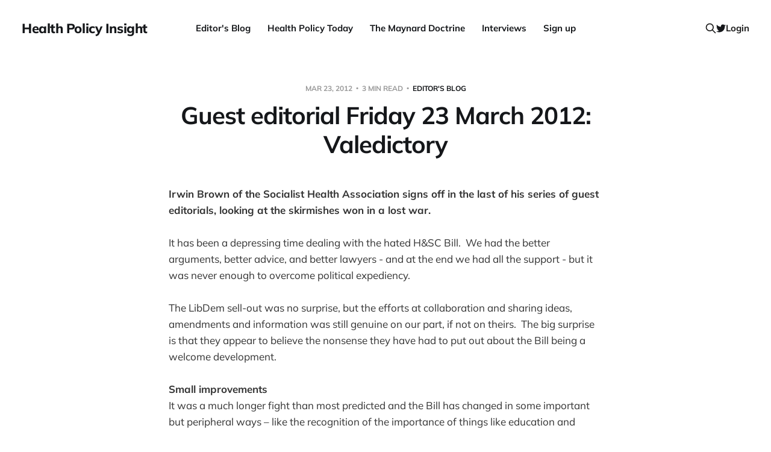

--- FILE ---
content_type: text/html; charset=utf-8
request_url: https://www.healthpolicyinsight.com/guest-editorial-friday-23-march-2012--valedictory/
body_size: 7484
content:
<!DOCTYPE html>
<html lang="en">

<head>
    <meta charset="utf-8">
    <meta name="viewport" content="width=device-width, initial-scale=1">
    <title>Guest editorial Friday 23 March 2012: Valedictory</title>

    <link rel="stylesheet" href="https://www.healthpolicyinsight.com/assets/built/screen.css?v=f9be28847b">

    <link rel="icon" href="https://www.healthpolicyinsight.com/content/images/size/w256h256/2021/06/android-chrome-512x512-3.png" type="image/png">
    <link rel="canonical" href="https://www.healthpolicyinsight.com/guest-editorial-friday-23-march-2012--valedictory/">
    <meta name="referrer" content="no-referrer-when-downgrade">
    
    <meta property="og:site_name" content="Health Policy Insight">
    <meta property="og:type" content="article">
    <meta property="og:title" content="Guest editorial Friday 23 March 2012: Valedictory">
    <meta property="og:description" content="Irwin Brown of the Socialist Health Association signs off in the last of his
series of guest editorials, looking at the skirmishes won in a lost war.

It has been a depressing time dealing with the hated H&amp;SC Bill.  We had the
better arguments, better advice, and better lawyers">
    <meta property="og:url" content="https://www.healthpolicyinsight.com/guest-editorial-friday-23-march-2012--valedictory/">
    <meta property="og:image" content="https://www.healthpolicyinsight.com/content/images/2021/07/Andy-Cowper-colour-2.jpg">
    <meta property="article:published_time" content="2012-03-23T18:18:24.000Z">
    <meta property="article:modified_time" content="2012-03-23T18:18:24.000Z">
    <meta property="article:tag" content="Editor&amp;#x27;s Blog">
    
    <meta name="twitter:card" content="summary_large_image">
    <meta name="twitter:title" content="Guest editorial Friday 23 March 2012: Valedictory">
    <meta name="twitter:description" content="Irwin Brown of the Socialist Health Association signs off in the last of his
series of guest editorials, looking at the skirmishes won in a lost war.

It has been a depressing time dealing with the hated H&amp;SC Bill.  We had the
better arguments, better advice, and better lawyers">
    <meta name="twitter:url" content="https://www.healthpolicyinsight.com/guest-editorial-friday-23-march-2012--valedictory/">
    <meta name="twitter:image" content="https://www.healthpolicyinsight.com/content/images/2021/07/Andy-Cowper-colour-1.jpg">
    <meta name="twitter:label1" content="Written by">
    <meta name="twitter:data1" content="Mr Andy Cowper">
    <meta name="twitter:label2" content="Filed under">
    <meta name="twitter:data2" content="Editor&#x27;s Blog">
    <meta name="twitter:site" content="@HPIAndyCowper">
    <meta name="twitter:creator" content="@HPIAndyCowper">
    <meta property="og:image:width" content="1200">
    <meta property="og:image:height" content="627">
    
    <script type="application/ld+json">
{
    "@context": "https://schema.org",
    "@type": "Article",
    "publisher": {
        "@type": "Organization",
        "name": "Health Policy Insight",
        "url": "https://www.healthpolicyinsight.com/",
        "logo": {
            "@type": "ImageObject",
            "url": "https://www.healthpolicyinsight.com/content/images/size/w256h256/2021/06/android-chrome-512x512-3.png",
            "width": 60,
            "height": 60
        }
    },
    "author": {
        "@type": "Person",
        "name": "Mr Andy Cowper",
        "image": {
            "@type": "ImageObject",
            "url": "https://www.healthpolicyinsight.com/content/images/2021/06/android-chrome-512x512-2.png",
            "width": 512,
            "height": 512
        },
        "url": "https://www.healthpolicyinsight.com/author/mr-andy-cowper/",
        "sameAs": [
            "https://x.com/HPIAndyCowper"
        ]
    },
    "headline": "Guest editorial Friday 23 March 2012: Valedictory",
    "url": "https://www.healthpolicyinsight.com/guest-editorial-friday-23-march-2012--valedictory/",
    "datePublished": "2012-03-23T18:18:24.000Z",
    "dateModified": "2012-03-23T18:18:24.000Z",
    "keywords": "Editor's Blog",
    "description": "Irwin Brown of the Socialist Health Association signs off in the last of his\nseries of guest editorials, looking at the skirmishes won in a lost war.\n\nIt has been a depressing time dealing with the hated H&amp;SC Bill.  We had the\nbetter arguments, better advice, and better lawyers - and at the end we had all\nthe support - but it was never enough to overcome political expediency.\n\nThe LibDem sell-out was no surprise, but the efforts at collaboration and\nsharing ideas, amendments and information was ",
    "mainEntityOfPage": "https://www.healthpolicyinsight.com/guest-editorial-friday-23-march-2012--valedictory/"
}
    </script>

    <meta name="generator" content="Ghost 6.13">
    <link rel="alternate" type="application/rss+xml" title="Health Policy Insight" href="https://www.healthpolicyinsight.com/rss/">
    <script defer src="https://cdn.jsdelivr.net/ghost/portal@~2.56/umd/portal.min.js" data-i18n="true" data-ghost="https://www.healthpolicyinsight.com/" data-key="a4500be5ad765548de61f81c85" data-api="https://health-policy-insight.ghost.io/ghost/api/content/" data-locale="en" crossorigin="anonymous"></script><style id="gh-members-styles">.gh-post-upgrade-cta-content,
.gh-post-upgrade-cta {
    display: flex;
    flex-direction: column;
    align-items: center;
    font-family: -apple-system, BlinkMacSystemFont, 'Segoe UI', Roboto, Oxygen, Ubuntu, Cantarell, 'Open Sans', 'Helvetica Neue', sans-serif;
    text-align: center;
    width: 100%;
    color: #ffffff;
    font-size: 16px;
}

.gh-post-upgrade-cta-content {
    border-radius: 8px;
    padding: 40px 4vw;
}

.gh-post-upgrade-cta h2 {
    color: #ffffff;
    font-size: 28px;
    letter-spacing: -0.2px;
    margin: 0;
    padding: 0;
}

.gh-post-upgrade-cta p {
    margin: 20px 0 0;
    padding: 0;
}

.gh-post-upgrade-cta small {
    font-size: 16px;
    letter-spacing: -0.2px;
}

.gh-post-upgrade-cta a {
    color: #ffffff;
    cursor: pointer;
    font-weight: 500;
    box-shadow: none;
    text-decoration: underline;
}

.gh-post-upgrade-cta a:hover {
    color: #ffffff;
    opacity: 0.8;
    box-shadow: none;
    text-decoration: underline;
}

.gh-post-upgrade-cta a.gh-btn {
    display: block;
    background: #ffffff;
    text-decoration: none;
    margin: 28px 0 0;
    padding: 8px 18px;
    border-radius: 4px;
    font-size: 16px;
    font-weight: 600;
}

.gh-post-upgrade-cta a.gh-btn:hover {
    opacity: 0.92;
}</style><script async src="https://js.stripe.com/v3/"></script>
    <script defer src="https://cdn.jsdelivr.net/ghost/sodo-search@~1.8/umd/sodo-search.min.js" data-key="a4500be5ad765548de61f81c85" data-styles="https://cdn.jsdelivr.net/ghost/sodo-search@~1.8/umd/main.css" data-sodo-search="https://health-policy-insight.ghost.io/" data-locale="en" crossorigin="anonymous"></script>
    
    <link href="https://www.healthpolicyinsight.com/webmentions/receive/" rel="webmention">
    <script defer src="/public/cards.min.js?v=f9be28847b"></script>
    <link rel="stylesheet" type="text/css" href="/public/cards.min.css?v=f9be28847b">
    <script defer src="/public/member-attribution.min.js?v=f9be28847b"></script>
    <script defer src="/public/ghost-stats.min.js?v=f9be28847b" data-stringify-payload="false" data-datasource="analytics_events" data-storage="localStorage" data-host="https://www.healthpolicyinsight.com/.ghost/analytics/api/v1/page_hit"  tb_site_uuid="704e1f49-4351-4a3f-ab92-f44773fd41b8" tb_post_uuid="60ce16a1-3707-43a5-b6c6-2e9487ed076d" tb_post_type="post" tb_member_uuid="undefined" tb_member_status="undefined"></script><style>:root {--ghost-accent-color: #05226c;}</style>
    <style>
    .menu-item.badge {
        display: none;
    }
</style>
</head>

<body class="post-template tag-editors-blog is-head-b--n--a">
<div class="site">

    <header id="gh-head" class="gh-head gh-outer">
    <div class="gh-head-inner">

        <div class="gh-head-brand">
            <div class="gh-head-brand-wrapper">
                <a class="gh-head-logo" href="https://www.healthpolicyinsight.com">
                        Health Policy Insight
                </a>
            </div>
            <button class="gh-search gh-icon-btn" data-ghost-search><svg xmlns="http://www.w3.org/2000/svg" fill="none" viewBox="0 0 24 24" stroke="currentColor" stroke-width="2" width="20" height="20"><path stroke-linecap="round" stroke-linejoin="round" d="M21 21l-6-6m2-5a7 7 0 11-14 0 7 7 0 0114 0z"></path></svg></button>
            <button class="gh-burger"></button>
        </div>

        <nav class="gh-head-menu">
            <ul class="nav">
    <li class="nav-editors-blog"><a href="https://www.healthpolicyinsight.com/tag/editors-blog/">Editor&#x27;s Blog</a></li>
    <li class="nav-health-policy-today"><a href="https://www.healthpolicyinsight.com/tag/health-policy-today/">Health Policy Today</a></li>
    <li class="nav-the-maynard-doctrine"><a href="https://www.healthpolicyinsight.com/tag/the-maynard-doctrine/">The Maynard Doctrine</a></li>
    <li class="nav-interviews"><a href="https://www.healthpolicyinsight.com/tag/interviews/">Interviews</a></li>
    <li class="nav-sign-up"><a href="#/portal/signup/">Sign up</a></li>
</ul>

        </nav>

        <div class="gh-head-actions">
            <button class="gh-search gh-icon-btn" data-ghost-search><svg xmlns="http://www.w3.org/2000/svg" fill="none" viewBox="0 0 24 24" stroke="currentColor" stroke-width="2" width="20" height="20"><path stroke-linecap="round" stroke-linejoin="round" d="M21 21l-6-6m2-5a7 7 0 11-14 0 7 7 0 0114 0z"></path></svg></button>
            <div class="social">
                    <a class="social-item social-item-twitter" href="https://x.com/HPIAndyCowper" target="_blank" rel="noopener noreferrer" aria-label="Twitter">
                        <svg class="icon" viewBox="0 0 24 24" xmlns="http://www.w3.org/2000/svg"><path d="M23.954 4.569c-.885.389-1.83.654-2.825.775 1.014-.611 1.794-1.574 2.163-2.723-.951.555-2.005.959-3.127 1.184-.896-.959-2.173-1.559-3.591-1.559-2.717 0-4.92 2.203-4.92 4.917 0 .39.045.765.127 1.124C7.691 8.094 4.066 6.13 1.64 3.161c-.427.722-.666 1.561-.666 2.475 0 1.71.87 3.213 2.188 4.096-.807-.026-1.566-.248-2.228-.616v.061c0 2.385 1.693 4.374 3.946 4.827-.413.111-.849.171-1.296.171-.314 0-.615-.03-.916-.086.631 1.953 2.445 3.377 4.604 3.417-1.68 1.319-3.809 2.105-6.102 2.105-.39 0-.779-.023-1.17-.067 2.189 1.394 4.768 2.209 7.557 2.209 9.054 0 13.999-7.496 13.999-13.986 0-.209 0-.42-.015-.63.961-.689 1.8-1.56 2.46-2.548l-.047-.02z"/></svg>                    </a>
            </div>
                <button class="button-text menu-item members-login" data-portal="signin">Login</button>
        </div>

    </div>
    </header>


    <div class="site-content">
        
<main class="site-main">

        <article class="single post tag-editors-blog no-image">

    <header class="single-header gh-canvas">
        <div class="single-meta">
            <span class="single-meta-item single-meta-date">
                <time datetime="2012-03-23">
                    Mar 23, 2012
                </time>
            </span>
            <span class="single-meta-item single-meta-length">
                3 min read
            </span>
                <span class="single-meta-item single-meta-tag">
                    <a class="post-tag post-tag-editors-blog" href="/tag/editors-blog/">Editor&#x27;s Blog</a>
                </span>
        </div>

        <h1 class="single-title">Guest editorial Friday 23 March 2012: Valedictory</h1>


    </header>

    <div class="single-content gh-content gh-canvas">
        <p><b>Irwin Brown of the Socialist Health Association signs off in the last of his series of guest editorials, looking at the skirmishes won in a lost war.</b><br><br>It has been a depressing time dealing with the hated H&amp;SC Bill.  We had the better arguments, better advice, and better lawyers - and at the end we had all the support - but it was never enough to overcome political expediency.<br><br>The LibDem sell-out was no surprise, but the efforts at collaboration and sharing ideas, amendments and information was still genuine on our part, if not on theirs.  The big surprise is that they appear to believe the nonsense they have had to put out about the Bill being a welcome development.<br><br><b>Small improvements</b><br>It was a much longer fight than most predicted and the Bill has changed in some important but peripheral ways – like the recognition of the importance of things like education and training, integration and co-operation which were not in the original Bill. <br><br>Progress of a sort has been made on embedding public and involvement - at least, in theory. The enthusiasm for price competition and a strong economic regulator has been damped down at least for now; the issues are now better understood and the forces to oppose privatisation and market forces are now better-prepared and better-organised.<br><br>CCGs now have more participants than just GPs and some strange sort of governance - but the governance is ludicrously weak compared to that previously thought necessary for commissioners in charge of £60bn of public money.  And nobody has a clue about how effective CCGs will be – there will probably be huge variation.<br><br><b>Trust in the NCB?</b><br>We now have a National Commissioning Board doing the most local kind of commissioning! It’s a huge unaccountable bureaucracy with outposts and silos that were not even in the Bill led by the Commissar Lansley and his gang of four.  This mega-quango is both the greatest obstruction to any attempt to drive market reforms through the NHS and the best hope for the NHS to continue to function for patients through the turbulence. <br><br>That clash between the ideology of the markets and competition and the steady pragmatism of those who actually have to keep the NHS functioning offers the best hope for implementation of the worst parts of the “reforms” to be slowed and even stopped – by the activism of those on the inside, combined with continuing political pressure from the outside.  A long road, yet to be travelled.<br><br>We have a pathetically weak role for the patients’ voice, neutered at the elevenh hour when everyone was too tired to put up more of a fight.<br><br>We have Health and Wellbeing Boards with no powers.  We have Senates that exist only out in the mists somewhere.<br><br>We won’t have underfunded and undervalued public health parked on the sidelines.<br><br><b>Monitoring anti-competitive behaviour</b><br>We have a regulator torn by a massive conflict of interest and with a leadership that is openly ridiculed.  In the power stakes, it is now subordinate to the NCB when it was supposed to be the other way round.  Its competition-promoting role is hidden but still implicit – with no idea how it can be delivered.<br><br>Nobody outside the Ministerial group thinks the Bill was either necessary or worth the cost of forcing it through – both political and real money cost. The Bill is a mess of compromises and untested assumptions, and few understand it.  It’s an experiment on a huge scale. <br><br>We needed brave radical reform of social care and a period of stability for the NHS – we got the opposite.<br><br>The Secretary of State for Health has given up most of the powers to direct and oversee a universal, comprehensive and national health service – and in time , all three of those pillars will be challenged – the N has probably already been sacrificed.<br><br>The NHS as the provider of the healthcare we need is gone.  The idea of the NHS having a publicly accountable structure for strategy and planning and the distribution and oversight of our tax-paid money has gone.<br><br>The values of integration, collaboration and co-operation are acknowledged, but competition trumps them all – and the lawyers will make it so.<br><br>The NHS will not collapse; the more apocalyptic fears will not be justified - but we have seen the end of the NHS as we know it.  <br><br>Nobody ever voted for that.<br></p>
    </div>

    <div class="gh-canvas">
    <footer class="single-footer">

        <div class="single-footer-left">
            <div class="navigation navigation-previous">
                <a class="navigation-link" href="/editorial-friday-23-march-2012--nick-clegg-didnt-refuse-to-kill-health-bill-after-pm-threat-to-make-a-lib-dem-health-secretary/" aria-label="Previous post">
                    <span class="navigation-icon"><svg class="icon" xmlns="http://www.w3.org/2000/svg" viewBox="0 0 32 32">
    <path d="M26.667 14.667v2.667h-16L18 24.667l-1.893 1.893L5.547 16l10.56-10.56L18 7.333l-7.333 7.333h16z"></path>
</svg></span>
                </a>
            </div>
        </div>

        <div class="single-footer-middle">
            <div class="single-footer-top">
                <h3 class="single-footer-title">Published by:</h3>
                <div class="author-list">
                        <div class="author-image-placeholder u-placeholder square">
                            <a href="/author/mr-andy-cowper/" title="Mr Andy Cowper">
                                    <img class="author-image u-object-fit" src="/content/images/size/w150/2021/06/android-chrome-512x512-2.png" alt="Mr Andy Cowper" loading="lazy">
                            </a>
                        </div>
                </div>
            </div>
        </div>

        <div class="single-footer-right">
            <div class="navigation navigation-next">
                <a class="navigation-link" href="/editorial-monday-26-march-2012--steve-collins-rip/" aria-label="Next post">
                    <span class="navigation-icon"><svg class="icon" xmlns="http://www.w3.org/2000/svg" viewBox="0 0 32 32">
    <path d="M5.333 14.667v2.667h16L14 24.667l1.893 1.893L26.453 16 15.893 5.44 14 7.333l7.333 7.333h-16z"></path>
</svg></span>
                </a>
            </div>
        </div>

    </footer>
    </div>

</article>
            <section class="related-wrapper gh-canvas">
        <h3 class="related-title">You might also like...</h3>
        <div class="post-feed related-feed">
                <article class="feed post no-image" data-month="July 2021">

    <div class="feed-calendar">
        <div class="feed-calendar-month">
            Jul
        </div>
        <div class="feed-calendar-day">
            09
        </div>
    </div>

        <div class="feed-image u-placeholder rectangle">
        </div>

    <div class="feed-wrapper">
        <h2 class="feed-title">Editorial Friday 9 July 2021: What the remaining NHS England leadership candidates must consider</h2>
            <div class="feed-excerpt">It seems as if the candidate pool has reduced to three in the race to succeed
NHS England chief executive</div>
        <div class="feed-right">
            <time class="feed-date" datetime="2021-07-09">
                Jul 9, 2021
            </time>
            <div class="feed-visibility feed-visibility-public">
                <svg class="icon" xmlns="http://www.w3.org/2000/svg" viewBox="0 0 32 32">
    <path d="M16 23.027L24.24 28l-2.187-9.373 7.28-6.307-9.587-.827-3.747-8.827-3.747 8.827-9.587.827 7.267 6.307L7.759 28l8.24-4.973z"></path>
</svg>            </div>
                <div class="feed-length">
                    3 min read
                </div>
            <div class="feed-icon">
                <svg class="icon" xmlns="http://www.w3.org/2000/svg" viewBox="0 0 32 32">
    <path d="M11.453 22.107L17.56 16l-6.107-6.12L13.333 8l8 8-8 8-1.88-1.893z"></path>
</svg>            </div>
        </div>
    </div>

    <a class="u-permalink" href="/editorial-friday-9-july-2021-what-the-remaining-nhs-england-leadership-candidates-must-consider/" aria-label="Editorial Friday 9 July 2021: What the remaining NHS England leadership candidates must consider"></a>

</article>                <article class="feed post no-image" data-month="June 2021">

    <div class="feed-calendar">
        <div class="feed-calendar-month">
            Jun
        </div>
        <div class="feed-calendar-day">
            11
        </div>
    </div>

        <div class="feed-image u-placeholder rectangle">
        </div>

    <div class="feed-wrapper">
        <h2 class="feed-title">Editorial Friday 11 June 2021: USA&#x27;s FDA orders recall of Innova lateral flow tests</h2>
            <div class="feed-excerpt">Ooops.

The US Food and Drug Administration yesterday asked Innova to stop sales of its
Innova SARS-CoV-2 Antigen Rapid Qualitative</div>
        <div class="feed-right">
            <time class="feed-date" datetime="2021-06-11">
                Jun 11, 2021
            </time>
            <div class="feed-visibility feed-visibility-public">
                <svg class="icon" xmlns="http://www.w3.org/2000/svg" viewBox="0 0 32 32">
    <path d="M16 23.027L24.24 28l-2.187-9.373 7.28-6.307-9.587-.827-3.747-8.827-3.747 8.827-9.587.827 7.267 6.307L7.759 28l8.24-4.973z"></path>
</svg>            </div>
                <div class="feed-length">
                    2 min read
                </div>
            <div class="feed-icon">
                <svg class="icon" xmlns="http://www.w3.org/2000/svg" viewBox="0 0 32 32">
    <path d="M11.453 22.107L17.56 16l-6.107-6.12L13.333 8l8 8-8 8-1.88-1.893z"></path>
</svg>            </div>
        </div>
    </div>

    <a class="u-permalink" href="/editorial-friday-11-june-2021-usas-fda-orders-recall-of-innova-lateral-flow-tests/" aria-label="Editorial Friday 11 June 2021: USA&#x27;s FDA orders recall of Innova lateral flow tests"></a>

</article>                <article class="feed post no-image" data-month="June 2021">

    <div class="feed-calendar">
        <div class="feed-calendar-month">
            Jun
        </div>
        <div class="feed-calendar-day">
            07
        </div>
    </div>

        <div class="feed-image u-placeholder rectangle">
        </div>

    <div class="feed-wrapper">
        <h2 class="feed-title">Editorial Monday 7 June 2021: NHS Improvement chair Baroness Dido Harding interviewed on &#x27;Woman&#x27;s Hour&#x27;</h2>
            <div class="feed-excerpt">NHS Improvement chair Baroness Dido Harding on Woman’s Hour
[https://www.bbc.co.uk/programmes/m000wrlq]: a rough transcript.</div>
        <div class="feed-right">
            <time class="feed-date" datetime="2021-06-07">
                Jun 7, 2021
            </time>
            <div class="feed-visibility feed-visibility-public">
                <svg class="icon" xmlns="http://www.w3.org/2000/svg" viewBox="0 0 32 32">
    <path d="M16 23.027L24.24 28l-2.187-9.373 7.28-6.307-9.587-.827-3.747-8.827-3.747 8.827-9.587.827 7.267 6.307L7.759 28l8.24-4.973z"></path>
</svg>            </div>
                <div class="feed-length">
                    7 min read
                </div>
            <div class="feed-icon">
                <svg class="icon" xmlns="http://www.w3.org/2000/svg" viewBox="0 0 32 32">
    <path d="M11.453 22.107L17.56 16l-6.107-6.12L13.333 8l8 8-8 8-1.88-1.893z"></path>
</svg>            </div>
        </div>
    </div>

    <a class="u-permalink" href="/editorial-monday-7-june-2021-nhs-improvement-chair-baroness-dido-harding-interviewed-on-womans-hour/" aria-label="Editorial Monday 7 June 2021: NHS Improvement chair Baroness Dido Harding interviewed on &#x27;Woman&#x27;s Hour&#x27;"></a>

</article>                <article class="feed post no-image" data-month="May 2021">

    <div class="feed-calendar">
        <div class="feed-calendar-month">
            May
        </div>
        <div class="feed-calendar-day">
            28
        </div>
    </div>

        <div class="feed-image u-placeholder rectangle">
        </div>

    <div class="feed-wrapper">
        <h2 class="feed-title">Editorial Wednesday 26 May 2021: The People’s Dominic Show</h2>
            <div class="feed-excerpt">It’s The People’s Dominic Show day.

The PM’s former chief advisor is giving evidence to the Commons</div>
        <div class="feed-right">
            <time class="feed-date" datetime="2021-05-28">
                May 28, 2021
            </time>
            <div class="feed-visibility feed-visibility-public">
                <svg class="icon" xmlns="http://www.w3.org/2000/svg" viewBox="0 0 32 32">
    <path d="M16 23.027L24.24 28l-2.187-9.373 7.28-6.307-9.587-.827-3.747-8.827-3.747 8.827-9.587.827 7.267 6.307L7.759 28l8.24-4.973z"></path>
</svg>            </div>
                <div class="feed-length">
                    25 min read
                </div>
            <div class="feed-icon">
                <svg class="icon" xmlns="http://www.w3.org/2000/svg" viewBox="0 0 32 32">
    <path d="M11.453 22.107L17.56 16l-6.107-6.12L13.333 8l8 8-8 8-1.88-1.893z"></path>
</svg>            </div>
        </div>
    </div>

    <a class="u-permalink" href="/editorial-wednesday-26-may-2021--the-peoples-dominic-show/" aria-label="Editorial Wednesday 26 May 2021: The People’s Dominic Show"></a>

</article>                <article class="feed post no-image" data-month="May 2021">

    <div class="feed-calendar">
        <div class="feed-calendar-month">
            May
        </div>
        <div class="feed-calendar-day">
            25
        </div>
    </div>

        <div class="feed-image u-placeholder rectangle">
        </div>

    <div class="feed-wrapper">
        <h2 class="feed-title">Editorial Tuesday 25 May 2021: The new 2021 lockdown trend</h2>
            <div class="feed-excerpt">Excuse me?

Actually announcing new lockdown restrictions? Out loud, in the real world?
(Always fashionably too late, obvs.)

Oh pur-lease,</div>
        <div class="feed-right">
            <time class="feed-date" datetime="2021-05-25">
                May 25, 2021
            </time>
            <div class="feed-visibility feed-visibility-public">
                <svg class="icon" xmlns="http://www.w3.org/2000/svg" viewBox="0 0 32 32">
    <path d="M16 23.027L24.24 28l-2.187-9.373 7.28-6.307-9.587-.827-3.747-8.827-3.747 8.827-9.587.827 7.267 6.307L7.759 28l8.24-4.973z"></path>
</svg>            </div>
                <div class="feed-length">
                    1 min read
                </div>
            <div class="feed-icon">
                <svg class="icon" xmlns="http://www.w3.org/2000/svg" viewBox="0 0 32 32">
    <path d="M11.453 22.107L17.56 16l-6.107-6.12L13.333 8l8 8-8 8-1.88-1.893z"></path>
</svg>            </div>
        </div>
    </div>

    <a class="u-permalink" href="/editorial-tuesday-25-may-2021--the-new-2021-lockdown-trend/" aria-label="Editorial Tuesday 25 May 2021: The new 2021 lockdown trend"></a>

</article>        </div>
    </section>

        
</main>
    </div>

    <footer class="gh-foot gh-outer">
        <div class="gh-foot-inner gh-inner">
            <div class="gh-copyright">
                Health Policy Insight © 2026
            </div>
            <nav class="gh-foot-menu">
                
            </nav>
            <div class="gh-powered-by">
                <a href="https://ghost.org/" target="_blank" rel="noopener">Powered by Ghost</a>
            </div>
        </div>
    </footer>

</div>

    <div class="pswp" tabindex="-1" role="dialog" aria-hidden="true">
    <div class="pswp__bg"></div>

    <div class="pswp__scroll-wrap">
        <div class="pswp__container">
            <div class="pswp__item"></div>
            <div class="pswp__item"></div>
            <div class="pswp__item"></div>
        </div>

        <div class="pswp__ui pswp__ui--hidden">
            <div class="pswp__top-bar">
                <div class="pswp__counter"></div>

                <button class="pswp__button pswp__button--close" title="Close (Esc)"></button>
                <button class="pswp__button pswp__button--share" title="Share"></button>
                <button class="pswp__button pswp__button--fs" title="Toggle fullscreen"></button>
                <button class="pswp__button pswp__button--zoom" title="Zoom in/out"></button>

                <div class="pswp__preloader">
                    <div class="pswp__preloader__icn">
                        <div class="pswp__preloader__cut">
                            <div class="pswp__preloader__donut"></div>
                        </div>
                    </div>
                </div>
            </div>

            <div class="pswp__share-modal pswp__share-modal--hidden pswp__single-tap">
                <div class="pswp__share-tooltip"></div>
            </div>

            <button class="pswp__button pswp__button--arrow--left" title="Previous (arrow left)"></button>
            <button class="pswp__button pswp__button--arrow--right" title="Next (arrow right)"></button>

            <div class="pswp__caption">
                <div class="pswp__caption__center"></div>
            </div>
        </div>
    </div>
</div>
<script>
    if (document.body.classList.contains('with-full-cover') && (/Android|webOS|iPhone|iPad|iPod|BlackBerry/i.test(navigator.platform))) {
        document.getElementsByClassName('cover')[0].style.height = window.innerHeight + 'px';
    }
</script>

<script src="https://www.healthpolicyinsight.com/assets/built/main.min.js?v=f9be28847b"></script>



</body>
</html>